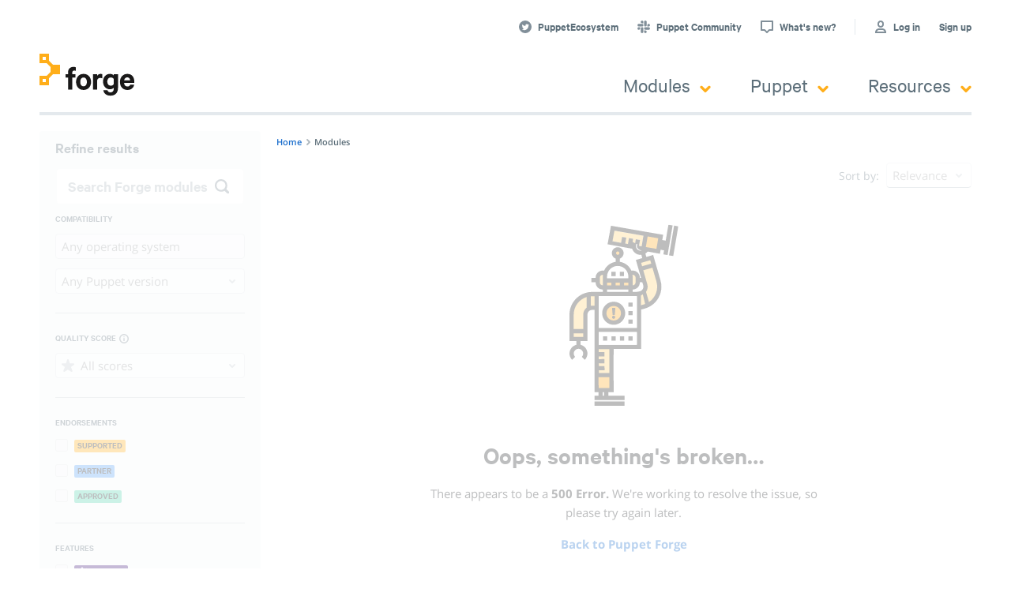

--- FILE ---
content_type: text/html; charset=utf-8
request_url: https://forge.puppet.com/modules?tag=munki
body_size: 1064
content:
<!DOCTYPE html><html lang="en"><head><meta charSet="utf-8"/><meta name="viewport" content="width=device-width"/><link rel="icon" href="/favicon.ico"/><meta name="robots" content="index,follow"/><meta name="googlebot" content="index,follow"/><meta name="twitter:card" content="summary"/><meta name="twitter:site" content="@PuppetEcosystem"/><meta property="og:type" content="website"/><meta property="og:locale" content="en"/><meta property="og:site_name" content="Puppet Forge"/><meta property="format-detection" content="telephone=no"/><meta property="google-site-verification" content="bhDLdSQDyhtooVBj-xc2H7ngyXlaHgS6l4FP9C88ZoA"/><meta property="x-ua-compatible" content="ie=edge"/><meta name="next-head-count" content="15"/><link rel="preload" href="/fonts/CalibreWeb-Regular.woff" as="font" crossorigin=""/><script>
                (function(w,d,s,l,i){
                  w[l]=w[l]||[];
                  w[l].push({'gtm.start': new Date().getTime(),event:'gtm.js'});
                  var f=d.getElementsByTagName(s)[0],
                    j=d.createElement(s),
                    dl=l!='dataLayer'?'&l='+l:'';
                  j.async=true;
                  j.src='https://www.googletagmanager.com/gtm.js?id='+i+dl;
                  f.parentNode.insertBefore(j,f);
                })(window,document,'script','dataLayer','GTM-KD7DQDHC');
              </script><link data-next-font="" rel="preconnect" href="/" crossorigin="anonymous"/><link rel="preload" href="/_next/static/css/ceddb5bca7f887e4.css" as="style"/><link rel="stylesheet" href="/_next/static/css/ceddb5bca7f887e4.css" data-n-g=""/><link rel="preload" href="/_next/static/css/fbfca6099ac2d6a7.css" as="style"/><link rel="stylesheet" href="/_next/static/css/fbfca6099ac2d6a7.css" data-n-p=""/><link rel="preload" href="/_next/static/css/6897e5fdf72a0fbc.css" as="style"/><link rel="stylesheet" href="/_next/static/css/6897e5fdf72a0fbc.css" data-n-p=""/><link rel="preload" href="/_next/static/css/f6f0beeccafe28a0.css" as="style"/><link rel="stylesheet" href="/_next/static/css/f6f0beeccafe28a0.css" data-n-p=""/><link rel="preload" href="/_next/static/css/b0f60a36abd09d3c.css" as="style"/><link rel="stylesheet" href="/_next/static/css/b0f60a36abd09d3c.css" data-n-p=""/><noscript data-n-css=""></noscript><script defer="" nomodule="" src="/_next/static/chunks/polyfills-42372ed130431b0a.js"></script><script src="/_next/static/chunks/webpack-b153a85e4b24195d.js" defer=""></script><script src="/_next/static/chunks/framework-5c95ad8f406bc6e6.js" defer=""></script><script src="/_next/static/chunks/main-e2318993af086a05.js" defer=""></script><script src="/_next/static/chunks/pages/_app-353574f63c87b786.js" defer=""></script><script src="/_next/static/chunks/5675-9951c62ea536cd03.js" defer=""></script><script src="/_next/static/chunks/1664-bc2a9050ca5fc6b8.js" defer=""></script><script src="/_next/static/chunks/4173-55e21481b25ea62f.js" defer=""></script><script src="/_next/static/chunks/7832-770b6275817788bf.js" defer=""></script><script src="/_next/static/chunks/3648-d81326508398c972.js" defer=""></script><script src="/_next/static/chunks/5277-188e2ee286a753f4.js" defer=""></script><script src="/_next/static/chunks/2859-d28fdc86ed9215c6.js" defer=""></script><script src="/_next/static/chunks/3324-76601896755ace47.js" defer=""></script><script src="/_next/static/chunks/9634-a1d5a1a2fa962001.js" defer=""></script><script src="/_next/static/chunks/2156-35f01cc86a4f9ae0.js" defer=""></script><script src="/_next/static/chunks/pages/modules-8dcaa6bcd3a2494c.js" defer=""></script><script src="/_next/static/kdvZp9L-1E8T0Y_LqQjqP/_buildManifest.js" defer=""></script><script src="/_next/static/kdvZp9L-1E8T0Y_LqQjqP/_ssgManifest.js" defer=""></script></head><body><noscript><iframe src="https://www.googletagmanager.com/ns.html?id=GTM-KD7DQDHC" height="0" width="0" style="display:none;visibility:hidden"></iframe></noscript><div id="__next"></div><script id="__NEXT_DATA__" type="application/json">{"props":{"pageProps":{"initialData":{"pagination":{"limit":25,"offset":0,"first":"/v3/modules?limit=25\u0026sort_by=rank\u0026module_groups=base+pe_only\u0026tag=munki\u0026hide_deprecated=true\u0026hide_contribution=true\u0026offset=0","previous":null,"current":"/v3/modules?limit=25\u0026sort_by=rank\u0026module_groups=base+pe_only\u0026tag=munki\u0026hide_deprecated=true\u0026hide_contribution=true\u0026offset=0","next":null,"total":0},"results":[]},"initialParams":{"limit":25,"sort_by":"rank","module_groups":"base pe_only","tag":"munki"}},"__N_SSP":true},"page":"/modules","query":{"tag":"munki"},"buildId":"kdvZp9L-1E8T0Y_LqQjqP","isFallback":false,"isExperimentalCompile":false,"gssp":true,"scriptLoader":[{"src":"/ieNotice.js","type":"text/javascript","strategy":"afterInteractive"}]}</script></body></html>